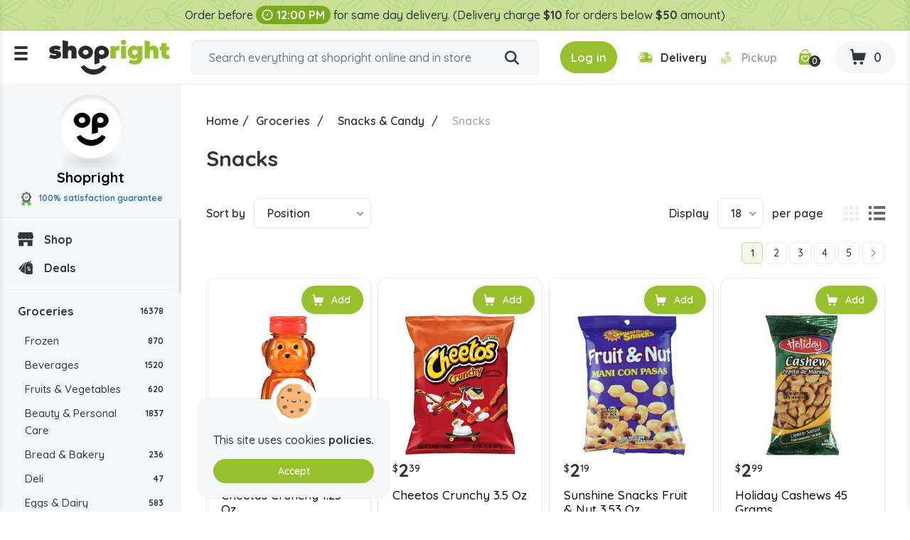

--- FILE ---
content_type: text/html; charset=utf-8
request_url: https://www.shopright.ky/snacks?q=Brand-Frito-Chex
body_size: 10953
content:
<!DOCTYPE html><html lang="en" dir="ltr" class="html-category-page html-login-page html-registration-page"><head><title>Buy Snacks Online in the Cayman Islands | Shopright</title><meta charset="UTF-8"><meta name="description" content="Buy Snacks at the lowest prices. Order your favourite Snacks from Shopright, the best online supermarket in the Cayman Islands."><meta property="og:description" content="Buy Snacks Online in the Cayman Islands | Shopright"><meta name="keywords" content=""><link rel="preconnect" href="https://fonts.googleapis.com"><link rel="preconnect" href="https://fonts.gstatic.com" crossorigin><link rel="stylesheet" href="/css/vbui3lo1oc2xyh5mx21mvq.styles.css?v=vJLtOZRKZLZN2MDmjYdkbAN5UUo"><link rel="stylesheet" href="https://fonts.googleapis.com/css2?family=Quicksand:wght@300;400;500;600;700&amp;display=swap"><link rel="canonical" href="https://www.shopright.ky/snacks"><link rel="shortcut icon" href="/icons/icons_0/favicon.ico"><meta name="robots" content="index,follow"><meta name="generator" content="nopCommerce"><meta name="viewport" content="width=device-width, initial-scale=1.0"><meta property="og:image" content="https://www.shopright.ky/img/facebook_share.png"><meta property="og:type" content="Website"><meta property="og:title" content="Shopright"><meta property="og:url" content="https://www.shopright.ky/"><meta name="monitoring" content="NetcluesMonitoringShopright"><body><noscript><iframe src="https://www.googletagmanager.com/ns.html?id=GTM-WRQR3W" height="0" width="0" style="display:none;visibility:hidden"></iframe></noscript><input name="__RequestVerificationToken" type="hidden" value="CfDJ8BEQAhxCY0lMt-7-w9jz7WXIwDJZleG36K2Wi8XPXe7GI_VuTc1t0EbIAq2_Oa-geMZbXiqksfZ5XiO3l7pXKwM4y5WlMmbur3y648IcXgO5hcsKizYWzaQaDtN7jGvTtstvf_huXOULM_mG7I0sj3o"><div class="ajax-loading-block-window" style="display:none"></div><div id="dialog-notifications-success" title="Notification" style="display:none"></div><div id="dialog-notifications-error" title="Error" style="display:none"></div><div id="dialog-notifications-warning" title="Warning" style="display:none"></div><div id="bar-notification" class="bar-notification-container" data-close="Close"></div><!--[if lte IE 8]><div style="clear:both;height:59px;text-align:center;position:relative"><a href="http://www.microsoft.com/windows/internet-explorer/default.aspx" target="_blank"> <img src="/Themes/DefaultClean/Content/images/ie_warning.jpg" height="42" width="820" alt="You are using an outdated browser. For a faster, safer browsing experience, upgrade for free today."> </a></div><![endif]--><div class="master-wrapper-page"><div class="loader-h"></div><div class="header"><div class="stripe-note">Order before <b class="time-txt"><i class="icon-clock"></i>12:00 PM</b> for same day delivery. (Delivery charge <b>$10</b> for orders below <b>$50</b> amount)</div><div class="header-bg d-flex align-items-center flex-wrap justify-content-around"><div class="logo"><div class="menu-ico"><span></span> <span></span> <span></span></div><a href="/"> <img alt="Shopright" src="https://www.shopright.ky/images/thumbs/0025037_ShoprightLogo.png"> </a></div><div class="header-middle search-box store-search-box"><form method="get" id="small-search-box-form" class="d-flex flex-wrap" action="/search"><input type="text" class="search-box-text" id="small-searchterms" autocomplete="off" name="q" placeholder="Search everything at shopright online and in store" aria-label="Search store"> <button type="submit" class="button-1 search-box-button" title="Search"><i class="icon-search"></i></button></form></div><div class="header-right"><div class="header-selectors-wrapper"></div><div class="header-links-wrapper"><div class="header-cart"><ul class="d-flex align-items-center"><li class="d-none"><a href="/register?returnUrl=%2Fsnacks%3Fq%3DBrand-Frito-Chex" class="ico-register">Register</a><li><a id="btnlogin-popup" href="#" title="Login" class="ico-login btn-theme"><i class="icon-login"></i><span>Log in</span></a><div id="login-popup" class="modal auth-popup"><h2 class="title-login">Shopright Login</h2><div class="sm-login d-flex flex-wrap align-items-center"><a class="btn-sm btn-g d-flex align-items-center" href="/Googleauthentication/login?returnurl=%2Fsnacks"> <img src="/images/google.svg" alt="Google"> Login with Google </a></div><b class="or"><span>OR</span></b><div id="user_content"><a id="btncreate_popup" href="#" class="ac">Create an Account</a><form id="LoginForm" method="post" autocomplete="off" action="/Catalog/Category"><div class="frm-grp"><label for="Email">Email Or Membership ID</label> <input type="text" placeholder="Enter Email Or Membership ID" class="frm-control" maxlength="50" data-val="true" data-val-required="Please enter your Email Or Membership ID" id="Email" name="Email"> <span class="field-validation-valid" data-valmsg-for="Email" data-valmsg-replace="true"></span></div><div class="frm-grp"><label for="Password">Password</label><div class="ico-tb tb-toggle"><input placeholder="Enter Password" class="frm-control password" type="password" id="Password" name="Password"> <i class="icon-eye icon-eye-close"></i></div><span class="field-validation-valid" data-valmsg-for="Password" data-valmsg-replace="true"></span></div><div class="forgot d-flex align-items-center justify-content-between"><label class="theme-cb d-flex align-items-center"> </label> <a href="/passwordrecovery">Forgot password?</a></div><button type="button" onclick="CustomerLogin(&#34;/Customer/CustomerLogin&#34;)" class="btn-theme">Sign In</button> <input name="__RequestVerificationToken" type="hidden" value="CfDJ8BEQAhxCY0lMt-7-w9jz7WXIwDJZleG36K2Wi8XPXe7GI_VuTc1t0EbIAq2_Oa-geMZbXiqksfZ5XiO3l7pXKwM4y5WlMmbur3y648IcXgO5hcsKizYWzaQaDtN7jGvTtstvf_huXOULM_mG7I0sj3o"></form></div></div><div id="create-popup" class="modal auth-popup"><h2 class="title-login">Shopright Register</h2><div class="sm-login d-flex flex-wrap align-items-center"><a class="btn-sm btn-g d-flex align-items-center" href="/Googleauthentication/login?returnurl=%2Fsnacks"> <img src="/images/google.svg" alt="Google"> Login with Google </a></div><b class="or"><span>OR</span></b><div id="register_content"><form id="RegisterForm" autocomplete="off" class="frm-auth" action="/Catalog/Category?returnurl=%2Fsnacks" method="post"><div class="frm-grp"><label>Gender</label><div class="inline-radio d-flex flex-wrap"><label class="theme-rb d-flex align-items-center flex-wrap"> <input type="radio" value="M" id="gender-male" name="Gender"> <span></span><span>Male</span> </label> <label class="theme-rb d-flex align-items-center flex-wrap"> <input type="radio" value="F" id="gender-female" name="Gender"> <span></span><span>Female</span> </label></div></div><div class="frm-grp"><label for="FirstName">First name</label> <span class="required">*</span> <input placeholder="Enter First Name" class="frm-control" maxlength="50" onkeypress="return/[a-zA-Z' ]/i.test(event.key)" autocomplete="off" oncopy="return!1" onpaste="return!1" type="text" data-val="true" data-val-required="Please enter first name" id="FirstName" name="FirstName"> <span class="field-validation-valid" data-valmsg-for="FirstName" data-valmsg-replace="true"></span></div><div class="frm-grp"><label for="LastName">Last name</label> <span class="required">*</span> <input placeholder="Enter Last Name" class="frm-control" maxlength="50" onkeypress="return/[a-zA-Z' ]/i.test(event.key)" autocomplete="off" oncopy="return!1" onpaste="return!1" type="text" data-val="true" data-val-required="Please enter Last Name" id="LastName" name="LastName"> <span class="field-validation-valid" data-valmsg-for="LastName" data-valmsg-replace="true"></span></div><div class="frm-grp"><label for="Email">Email</label><span class="required">*</span> <input placeholder="Enter Email Address" class="frm-control" maxlength="100" type="email" data-val="true" data-val-email="Please enter valid email id" data-val-required="Please enter email id" id="Email" name="Email"> <span class="field-validation-valid" data-valmsg-for="Email" data-valmsg-replace="true"></span></div><div class="frm-grp"><label for="WhatsappNumber">Whatsapp Number</label> <input maxlength="15" onkeypress="return KeycheckOnlyNumeric(event)" placeholder="Enter Whatsapp Number" class="frm-control" oncopy="return!1" onpaste="return!1" type="tel" id="WhatsappNumber" name="WhatsappNumber"> <span class="field-validation-valid" data-valmsg-for="WhatsappNumber" data-valmsg-replace="true"></span></div><div class="frm-grp"><label for="Phone">Phone</label> <input maxlength="20" onkeypress="return KeycheckOnlyNumeric(event)" placeholder="Enter Mobile Number" class="frm-control" oncopy="return!1" onpaste="return!1" type="tel" id="Phone" name="Phone"> <span class="field-validation-valid" data-valmsg-for="Phone" data-valmsg-replace="true"></span></div><div class="frm-grp date-of-birth"><label>Date of birth</label><div class="d-flex flex-wrap align-items-center"><div class="date-picker-wrapper"><select name="DateOfBirthDay"><option value="0">Day<option value="1">1<option value="2">2<option value="3">3<option value="4">4<option value="5">5<option value="6">6<option value="7">7<option value="8">8<option value="9">9<option value="10">10<option value="11">11<option value="12">12<option value="13">13<option value="14">14<option value="15">15<option value="16">16<option value="17">17<option value="18">18<option value="19">19<option value="20">20<option value="21">21<option value="22">22<option value="23">23<option value="24">24<option value="25">25<option value="26">26<option value="27">27<option value="28">28<option value="29">29<option value="30">30<option value="31">31</select><select name="DateOfBirthMonth"><option value="0">Month<option value="1">January<option value="2">February<option value="3">March<option value="4">April<option value="5">May<option value="6">June<option value="7">July<option value="8">August<option value="9">September<option value="10">October<option value="11">November<option value="12">December</select><select name="DateOfBirthYear"><option value="0">Year<option value="2026">2026<option value="2025">2025<option value="2024">2024<option value="2023">2023<option value="2022">2022<option value="2021">2021<option value="2020">2020<option value="2019">2019<option value="2018">2018<option value="2017">2017<option value="2016">2016<option value="2015">2015<option value="2014">2014<option value="2013">2013<option value="2012">2012<option value="2011">2011<option value="2010">2010<option value="2009">2009<option value="2008">2008<option value="2007">2007<option value="2006">2006<option value="2005">2005<option value="2004">2004<option value="2003">2003<option value="2002">2002<option value="2001">2001<option value="2000">2000<option value="1999">1999<option value="1998">1998<option value="1997">1997<option value="1996">1996<option value="1995">1995<option value="1994">1994<option value="1993">1993<option value="1992">1992<option value="1991">1991<option value="1990">1990<option value="1989">1989<option value="1988">1988<option value="1987">1987<option value="1986">1986<option value="1985">1985<option value="1984">1984<option value="1983">1983<option value="1982">1982<option value="1981">1981<option value="1980">1980<option value="1979">1979<option value="1978">1978<option value="1977">1977<option value="1976">1976<option value="1975">1975<option value="1974">1974<option value="1973">1973<option value="1972">1972<option value="1971">1971<option value="1970">1970<option value="1969">1969<option value="1968">1968<option value="1967">1967<option value="1966">1966<option value="1965">1965<option value="1964">1964<option value="1963">1963<option value="1962">1962<option value="1961">1961<option value="1960">1960<option value="1959">1959<option value="1958">1958<option value="1957">1957<option value="1956">1956<option value="1955">1955<option value="1954">1954<option value="1953">1953<option value="1952">1952<option value="1951">1951<option value="1950">1950<option value="1949">1949<option value="1948">1948<option value="1947">1947<option value="1946">1946<option value="1945">1945<option value="1944">1944<option value="1943">1943<option value="1942">1942<option value="1941">1941<option value="1940">1940<option value="1939">1939<option value="1938">1938<option value="1937">1937<option value="1936">1936<option value="1935">1935<option value="1934">1934<option value="1933">1933<option value="1932">1932<option value="1931">1931<option value="1930">1930<option value="1929">1929<option value="1928">1928<option value="1927">1927<option value="1926">1926<option value="1925">1925<option value="1924">1924<option value="1923">1923<option value="1922">1922<option value="1921">1921<option value="1920">1920<option value="1919">1919<option value="1918">1918<option value="1917">1917<option value="1916">1916</select></div><span class="field-validation-valid" data-valmsg-for="DateOfBirthDay" data-valmsg-replace="true"></span> <span class="field-validation-valid" data-valmsg-for="DateOfBirthMonth" data-valmsg-replace="true"></span> <span class="field-validation-valid" data-valmsg-for="DateOfBirthYear" data-valmsg-replace="true"></span></div></div><div class="frm-grp"><label for="Password">Password</label><span class="required">*</span> <input placeholder="Enter Password" class="frm-control" maxlength="20" oncopy="return!1" onpaste="return!1" type="password" data-val="true" data-val-regex="&lt;p>must meet the following rules: &lt;/p>&lt;ul>&lt;li>must have at least 6 characters&lt;/li>&lt;/ul>" data-val-regex-pattern="^.{6,}$" data-val-required="Please enter password" id="Password" name="Password"> <span class="field-validation-valid" data-valmsg-for="Password" data-valmsg-replace="true"></span></div><div class="frm-grp"><label for="ConfirmPassword">Confirm password</label><span class="required">*</span> <input placeholder="Enter Confirm Password" class="frm-control" maxlength="20" oncopy="return!1" onpaste="return!1" type="password" data-val="true" data-val-equalto="The password and confirmation password do not match." data-val-equalto-other="*.Password" data-val-required="Please enter password" id="ConfirmPassword" name="ConfirmPassword"> <span class="field-validation-valid" data-valmsg-for="ConfirmPassword" data-valmsg-replace="true"></span></div><label class="mem-id theme-cb d-flex align-items-center flex-wrap"><input id="chkMembershipID" type="checkbox" onchange="checkboxMembershipID(&#34;/customer/getNewMembershipCardNumber&#34;)"><span></span><span>Agree to get registered for Rewards program, below is your Membership ID</span></label><div class="frm-grp" id="divMembershipID"><label for="MembershipID">Membership ID</label> <input placeholder="Enter Membership ID" class="frm-control" readonly type="text" id="MembershipID" name="MembershipID"> <span class="field-validation-valid" data-valmsg-for="MembershipID" data-valmsg-replace="true"></span></div><button type="button" name="register-button" id="register-button" onclick="CustomerRegister(&#34;/register?returnurl=/snacks&#34;)" class="btn-theme">Register</button> <input name="__RequestVerificationToken" type="hidden" value="CfDJ8BEQAhxCY0lMt-7-w9jz7WXIwDJZleG36K2Wi8XPXe7GI_VuTc1t0EbIAq2_Oa-geMZbXiqksfZ5XiO3l7pXKwM4y5WlMmbur3y648IcXgO5hcsKizYWzaQaDtN7jGvTtstvf_huXOULM_mG7I0sj3o"></form><blockquote class="note"><b>Note:</b> If you are a member of Spirits.ky no need to make a new registration as you can use the same credentials here.</blockquote></div></div><li class="s-delivery"><span class="del" id="icondelivery" onclick="DeliveryType(&#34;/Customer/DeliveryType&#34;,0)"><i class="icon-delivery"></i><span>Delivery</span></span> <span class="pick disabled" id="iconpickup" onclick="DeliveryType(&#34;/Customer/DeliveryType&#34;,1)"><i class="icon-pickup"></i><span>Pickup</span></span><li class="s-time d-none"><span class="d-flex align-items-center"><i class="icon-clock"></i>Delivery by 10:36am</span><li class="d-none"><a href="/wishlist" class="ico-wishlist"> <span class="wishlist-label">Wishlist</span> <span class="wishlist-qty">0</span> </a><li class="ico-fav"><a href="/wishlist" class="ico-cart"> <span class="cart-qty"><i class="icon-wishlist"></i><span id="wishlist-qty">0</span></span> </a><li id="topcartlink" class="cart"><a href="javascript:" class="ico-cart"> <span class="cart-label d-none">Shopping cart</span> <span class="cart-qty btn-theme"><i class="icon-cart"></i><span id="ShoppingCartQuantity">0</span></span> </a></ul></div><div class="flyout-cart"><div id="flyout-cart"><div class="mini-shopping-cart"><div class="cart-title d-flex flex-wrap align-items-center justify-content-center"><span class="icon-close"></span><h3>Shopright Shopping Cart</h3><b class="loc w-100">We don't ship outside the cayman islands</b></div><div class="cart-t-total d-flex align-items-center flex-wrap"><span class="ico-store"><img src="/images/shopright-ico.png" alt="ShopRight"></span><div class="cart-t-detail"><h2>Shopright</h2><b class="d-time"><span class="icon-ribbon"><span class="path1"></span><span class="path2"></span><span class="path3"></span><span class="path4"></span><span class="path5"></span><span class="path6"></span><span class="path7"></span><span class="path8"></span></span>100% satisfaction Guranteed</b></div><div class="t-price"></div></div><b class="d-time d-flex align-items-center"><i class="icon-delivery"></i>Want free delivery? Add $50 more.</b><div class="no-data-bg d-flex align-items-center justify-content-center"><div class="n-data-wrapper"><img class="img-no-cart" src="../Themes/DefaultClean/Content/images/no-cart-data.svg" alt="Shopright"> <b class="text-center">Your Shopping Cart is empty!</b> <a href="/" class="btn-theme" title="Shop Now">Shop Now</a></div></div></div></div></div></div></div></div><div id="got-everything" class="modal got-eve"><div class="text-center title-popup"><b>Got Everything you need?</b></div><div class="no-data-bg d-flex align-items-center justify-content-center"><div class="n-data-wrapper"><img class="img-no-cart" src="../Themes/DefaultClean/Content/images/no-cart-data.svg" alt="Shopright"> <b class="text-center">empty</b> <a href="/" class="btn-theme" title="Shop Now">Shop Now</a></div></div><div class="btn-checkout d-flex justify-content-center"><button class="btn-theme" title="Continue to Checkout">Continue to Checkout</button></div></div></div><div class="master-wrapper-content"><div class="header-toggle"><div class="scroll-data"><ul class="d-flex flex-wrap del-list"><li><i class="icon-delivery"></i>$0 delivery fee on orders $50+<li><a href="/ourstores"><i class="icon-pickup"></i>Our Stores</a><li><a href="/how-shopright-rewards"><i class="icon-deals"></i>How Shopright Rewards</a></ul><div class="links mob"><div class="store-link"><ul class="left-menu"><li><a href="/"><i class="icon-shop"></i>Shop</a><li><a href="/deals"><i class="icon-deals"></i>Deals</a></ul></div><div class="block-category-navigation"><div class="title title-links">Categories</div><div class="listbox"><ul class="list left-menu"><li class="active"><a href="/groceries"> Groceries <b> 16378</b> </a><ul class="sublist"><li class="inactive"><a href="/frozen"> Frozen <b> 870</b> </a><li class="inactive"><a href="/beverages"> Beverages <b> 1520</b> </a><li class="inactive"><a href="/fruits-vegetables"> Fruits &amp; Vegetables <b> 620</b> </a><li class="inactive"><a href="/beauty-personal-care"> Beauty &amp; Personal Care <b> 1837</b> </a><li class="inactive"><a href="/bread-bakery"> Bread &amp; Bakery <b> 236</b> </a><li class="inactive"><a href="/deli"> Deli <b> 47</b> </a><li class="inactive"><a href="/eggs-dairy"> Eggs &amp; Dairy <b> 583</b> </a><li class="inactive"><a href="/home-kitchen-dine"> Home - Kitchen &amp; Dine <b> 556</b> </a><li class="inactive"><a href="/indian-foods"> Indian Foods <b> 2765</b> </a><li class="inactive"><a href="/international-foods"> International Foods <b> 265</b> </a><li class="inactive"><a href="/meat-seafood"> Meat &amp; Seafood <b> 100</b> </a><li class="inactive"><a href="/pantry"> Pantry <b> 2743</b> </a><li class="active"><a href="/snacks-candy"> Snacks &amp; Candy <b> 2253</b> </a><ul class="sublist"><li class="active last"><a href="/snacks"> Snacks <b> 82</b> </a><li class="inactive"><a href="/chips-dip"> Chips &amp; Dip <b> 451</b> </a><li class="inactive"><a href="/chocolate-candy-gum"> Chocolate - Candy &amp; Gum <b> 845</b> </a><li class="inactive"><a href="/cookies-crackers"> Cookies &amp; Crackers <b> 470</b> </a><li class="inactive"><a href="/popcorn-pretzels"> Popcorn &amp; Pretzels <b> 83</b> </a><li class="inactive"><a href="/granola-bars-snack-bars-energy-bars"> Granola Bars &amp; Snack Bars &amp; Energy Bars <b> 155</b> </a></ul><li class="inactive"><a href="/cayman-islands-speciality"> Cayman Islands Speciality <b> 53</b> </a><li class="inactive"><a href="/chips-dips"> Chips &amp; Dips <b> 86</b> </a><li class="inactive"><a href="/condiments-sauces"> Condiments- Sauces <b> 200</b> </a><li class="inactive"><a href="/butter"> Butter <b> 2</b> </a><li class="inactive"><a href="/speciality-drinks"> Speciality Drinks <b> 1</b> </a><li class="inactive"><a href="/salad-dressing"> Salad Dressing <b> 5</b> </a><li class="inactive"><a href="/hand-bag"> Hand Bag <b> 1</b> </a><li class="inactive"><a href="/spice-2"> Spice <b> 1</b> </a></ul><li class="inactive"><a href="/liquor"> Liquor <b> 1012</b> </a><li class="inactive"><a href="/baby"> Baby <b> 332</b> </a><li class="inactive"><a href="/toys"> Toys <b> 133</b> </a><li class="inactive"><a href="/party-supplies"> Party Supplies <b> 826</b> </a><li class="inactive"><a href="/pet-store"> Pet Store <b> 290</b> </a><li class="inactive"><a href="/office-school-supply"> Office - School Supply <b> 268</b> </a><li class="inactive"><a href="/souvenirs"> Souvenirs <b> 59</b> </a><li class="inactive"><a href="/automobile"> Automobile <b> 71</b> </a><li class="inactive"><a href="/medicine"> Medicine <b> 774</b> </a></ul></div></div><ul></ul><div class="menu-toggle">Categories</div><ul class="top-menu mobile"><li><a href="/careers"><i class="icon-career"></i>Careers</a></ul></div><div class="links"><div class="title-links">My Account</div><ul class="list"><li><a href="/wishlist"><i class="icon-wishlist"></i>Wishlist</a></ul></div><div class="links"><div class="title-links">Our Company</div><ul><li><a href="/shipping-policy"><i class="icon-shipping-policy"></i>Shipping Policy </a><li><a href="/privacy-policy"><i class="icon-privacy-policy"></i>Privacy Policy </a><li><a href="/about-us"><i class="icon-shop"></i>About Us </a><li><a href="/shop-by-category"><i class="icon-shop-by-category"></i>Shop By Category </a><li><a href="/return-refund-policy"><i class="icon-refund"></i>Return & Refund Policy </a><li><a href="/careers"><i class="icon-career"></i>Careers</a><li><a href="/blog"><i class="icon-terms-and-condition"></i>Blog</a><li><a href="/contactus"><i class="icon-phone"></i>Contact Us</a><li><a href="/sitemap"><i class="icon-sitemap"></i>Sitemap</a></ul></div><div class="links"><div class="title-links">Shopright Rewards</div><ul><li><a href="/shopping-rewards-points"><i class="icon-rewards-points"></i>Shopping Rewards Points</a><li><a href="/shopright-rewards"><i class="icon-rewards"></i>Shopright Rewards</a><li><a href="/rewards-terms-and-conditions"><i class="icon-terms-and-condition"></i>Rewards Terms And Conditions</a></ul></div><div class="links"><div class="title-links">Our App</div><ul><li><a href="https://apps.apple.com/us/app/id1470198300"><img src="/images/app-store.svg" alt="Apple Store">App store</a><li><a href="https://play.google.com/store/apps/details?id=com.rewardspoints"><img src="/images/google-play.svg" alt="Google Play Store">Google Play</a></ul></div><div class="s-media"><b>Follow Us</b><ul class="networks"><li class="facebook"><a title="Facebook" href="https://www.facebook.com/shoprightcayman/" target="_blank" rel="noopener noreferrer"><i class="icon-facebook"></i></a><li class="twitter"><a title="Twitter" href="https://x.com/ShopRightCayman" target="_blank" rel="noopener noreferrer"><i class="icon-Twitter-X"></i></a><li class="instagram"><a title="Instagram" href="https://www.instagram.com/shopright_cayman/" target="_blank" rel="noopener noreferrer"><i class="icon-instagram"></i></a></ul></div></div></div><div class="header-fixed"><div class="store-detail"><span class="ico-store"><img src="/images/shopright-ico.png" alt="ShopRight"></span> Shopright <b class="d-block"><span class="icon-ribbon"><span class="path1"></span><span class="path2"></span><span class="path3"></span><span class="path4"></span><span class="path5"></span><span class="path6"></span><span class="path7"></span><span class="path8"></span></span>100% satisfaction guarantee</b></div><div class="scroll-data"><div class="store-link"><ul class="left-menu"><li><a href="/"><i class="icon-shop"></i>Shop</a><li><a href="/deals"><i class="icon-deals"></i>Deals</a></ul></div><div class="block-category-navigation"><div class="title title-links">Categories</div><div class="listbox"><ul class="list left-menu"><li class="active"><a href="/groceries"> Groceries <b> 16378</b> </a><ul class="sublist"><li class="inactive"><a href="/frozen"> Frozen <b> 870</b> </a><li class="inactive"><a href="/beverages"> Beverages <b> 1520</b> </a><li class="inactive"><a href="/fruits-vegetables"> Fruits &amp; Vegetables <b> 620</b> </a><li class="inactive"><a href="/beauty-personal-care"> Beauty &amp; Personal Care <b> 1837</b> </a><li class="inactive"><a href="/bread-bakery"> Bread &amp; Bakery <b> 236</b> </a><li class="inactive"><a href="/deli"> Deli <b> 47</b> </a><li class="inactive"><a href="/eggs-dairy"> Eggs &amp; Dairy <b> 583</b> </a><li class="inactive"><a href="/home-kitchen-dine"> Home - Kitchen &amp; Dine <b> 556</b> </a><li class="inactive"><a href="/indian-foods"> Indian Foods <b> 2765</b> </a><li class="inactive"><a href="/international-foods"> International Foods <b> 265</b> </a><li class="inactive"><a href="/meat-seafood"> Meat &amp; Seafood <b> 100</b> </a><li class="inactive"><a href="/pantry"> Pantry <b> 2743</b> </a><li class="active"><a href="/snacks-candy"> Snacks &amp; Candy <b> 2253</b> </a><ul class="sublist"><li class="active last"><a href="/snacks"> Snacks <b> 82</b> </a><li class="inactive"><a href="/chips-dip"> Chips &amp; Dip <b> 451</b> </a><li class="inactive"><a href="/chocolate-candy-gum"> Chocolate - Candy &amp; Gum <b> 845</b> </a><li class="inactive"><a href="/cookies-crackers"> Cookies &amp; Crackers <b> 470</b> </a><li class="inactive"><a href="/popcorn-pretzels"> Popcorn &amp; Pretzels <b> 83</b> </a><li class="inactive"><a href="/granola-bars-snack-bars-energy-bars"> Granola Bars &amp; Snack Bars &amp; Energy Bars <b> 155</b> </a></ul><li class="inactive"><a href="/cayman-islands-speciality"> Cayman Islands Speciality <b> 53</b> </a><li class="inactive"><a href="/chips-dips"> Chips &amp; Dips <b> 86</b> </a><li class="inactive"><a href="/condiments-sauces"> Condiments- Sauces <b> 200</b> </a><li class="inactive"><a href="/butter"> Butter <b> 2</b> </a><li class="inactive"><a href="/speciality-drinks"> Speciality Drinks <b> 1</b> </a><li class="inactive"><a href="/salad-dressing"> Salad Dressing <b> 5</b> </a><li class="inactive"><a href="/hand-bag"> Hand Bag <b> 1</b> </a><li class="inactive"><a href="/spice-2"> Spice <b> 1</b> </a></ul><li class="inactive"><a href="/liquor"> Liquor <b> 1012</b> </a><li class="inactive"><a href="/baby"> Baby <b> 332</b> </a><li class="inactive"><a href="/toys"> Toys <b> 133</b> </a><li class="inactive"><a href="/party-supplies"> Party Supplies <b> 826</b> </a><li class="inactive"><a href="/pet-store"> Pet Store <b> 290</b> </a><li class="inactive"><a href="/office-school-supply"> Office - School Supply <b> 268</b> </a><li class="inactive"><a href="/souvenirs"> Souvenirs <b> 59</b> </a><li class="inactive"><a href="/automobile"> Automobile <b> 71</b> </a><li class="inactive"><a href="/medicine"> Medicine <b> 774</b> </a></ul></div></div><ul></ul><div class="menu-toggle">Categories</div><ul class="top-menu mobile"><li><a href="/careers"><i class="icon-career"></i>Careers</a></ul></div></div><div class="master-column-wrapper"><div class="breadcrumb"><ul itemscope itemtype="http://schema.org/BreadcrumbList"><li><a href="/" title="Home">Home</a> <span class="delimiter">/</span><li itemprop="itemListElement" itemscope itemtype="http://schema.org/ListItem"><a href="/groceries" title="Groceries" itemprop="item"> <span itemprop="name">Groceries</span> </a> <span class="delimiter">/</span><meta itemprop="position" content="1"><li itemprop="itemListElement" itemscope itemtype="http://schema.org/ListItem"><a href="/snacks-candy" title="Snacks &amp; Candy" itemprop="item"> <span itemprop="name">Snacks &amp; Candy</span> </a> <span class="delimiter">/</span><meta itemprop="position" content="2"><li itemprop="itemListElement" itemscope itemtype="http://schema.org/ListItem"><strong class="current-item" itemprop="name">Snacks</strong> <span itemprop="item" itemscope itemtype="http://schema.org/Thing" id="/snacks"> </span><meta itemprop="position" content="3"></ul></div><div class="side-2"><div class="block product-filters"><div class="product-filter product-manufacturer-filter"><div class="filter-title"><strong>Filter by manufacturer</strong></div><div class="filter-content"><ul class="group product-manufacturer-group"><li class="item"><input id="attribute-manufacturer-3138" type="checkbox" data-manufacturer-id="3138"> <label for="attribute-manufacturer-3138"> Boy Bawang </label><li class="item"><input id="attribute-manufacturer-2383" type="checkbox" data-manufacturer-id="2383"> <label for="attribute-manufacturer-2383"> Charras </label><li class="item"><input id="attribute-manufacturer-171" type="checkbox" data-manufacturer-id="171"> <label for="attribute-manufacturer-171"> Cheetos </label><li class="item"><input id="attribute-manufacturer-848" type="checkbox" data-manufacturer-id="848"> <label for="attribute-manufacturer-848"> Chex </label><li class="item"><input id="attribute-manufacturer-720" type="checkbox" data-manufacturer-id="720"> <label for="attribute-manufacturer-720"> Chex Mix </label><li class="item"><input id="attribute-manufacturer-2750" type="checkbox" data-manufacturer-id="2750"> <label for="attribute-manufacturer-2750"> Dandy&#x27;s </label><li class="item"><input id="attribute-manufacturer-2327" type="checkbox" data-manufacturer-id="2327"> <label for="attribute-manufacturer-2327"> Dare </label><li class="item"><input id="attribute-manufacturer-110" type="checkbox" data-manufacturer-id="110"> <label for="attribute-manufacturer-110"> Dole </label><li class="item"><input id="attribute-manufacturer-2739" type="checkbox" data-manufacturer-id="2739"> <label for="attribute-manufacturer-2739"> Dragonfly </label><li class="item"><input id="attribute-manufacturer-3792" type="checkbox" data-manufacturer-id="3792"> <label for="attribute-manufacturer-3792"> Elan </label><li class="item"><input id="attribute-manufacturer-695" type="checkbox" data-manufacturer-id="695"> <label for="attribute-manufacturer-695"> Frito </label><li class="item"><input id="attribute-manufacturer-833" type="checkbox" data-manufacturer-id="833"> <label for="attribute-manufacturer-833"> Funyuns </label><li class="item"><input id="attribute-manufacturer-2752" type="checkbox" data-manufacturer-id="2752"> <label for="attribute-manufacturer-2752"> Green Day </label><li class="item"><input id="attribute-manufacturer-2777" type="checkbox" data-manufacturer-id="2777"> <label for="attribute-manufacturer-2777"> Green Fairy </label><li class="item"><input id="attribute-manufacturer-4062" type="checkbox" data-manufacturer-id="4062"> <label for="attribute-manufacturer-4062"> HALDIRAM </label><li class="item"><input id="attribute-manufacturer-349" type="checkbox" data-manufacturer-id="349"> <label for="attribute-manufacturer-349"> Holiday </label><li class="item"><input id="attribute-manufacturer-3143" type="checkbox" data-manufacturer-id="3143"> <label for="attribute-manufacturer-3143"> Home Grown </label><li class="item"><input id="attribute-manufacturer-480" type="checkbox" data-manufacturer-id="480"> <label for="attribute-manufacturer-480"> Island Snacks </label><li class="item"><input id="attribute-manufacturer-1880" type="checkbox" data-manufacturer-id="1880"> <label for="attribute-manufacturer-1880"> Jack Daniels </label><li class="item"><input id="attribute-manufacturer-2183" type="checkbox" data-manufacturer-id="2183"> <label for="attribute-manufacturer-2183"> Jacks Links </label><li class="item"><input id="attribute-manufacturer-252" type="checkbox" data-manufacturer-id="252"> <label for="attribute-manufacturer-252"> Joy </label><li class="item"><input id="attribute-manufacturer-469" type="checkbox" data-manufacturer-id="469"> <label for="attribute-manufacturer-469"> Kernel </label><li class="item"><input id="attribute-manufacturer-43" type="checkbox" data-manufacturer-id="43"> <label for="attribute-manufacturer-43"> Kraft </label><li class="item"><input id="attribute-manufacturer-32" type="checkbox" data-manufacturer-id="32"> <label for="attribute-manufacturer-32"> Laxmi </label><li class="item"><input id="attribute-manufacturer-2751" type="checkbox" data-manufacturer-id="2751"> <label for="attribute-manufacturer-2751"> Miaow Miaow </label><li class="item"><input id="attribute-manufacturer-721" type="checkbox" data-manufacturer-id="721"> <label for="attribute-manufacturer-721"> Mott&#x27;s </label><li class="item"><input id="attribute-manufacturer-3424" type="checkbox" data-manufacturer-id="3424"> <label for="attribute-manufacturer-3424"> Mr Brownie </label><li class="item"><input id="attribute-manufacturer-2268" type="checkbox" data-manufacturer-id="2268"> <label for="attribute-manufacturer-2268"> Natures Bakery </label><li class="item"><input id="attribute-manufacturer-2270" type="checkbox" data-manufacturer-id="2270"> <label for="attribute-manufacturer-2270"> Nutella </label><li class="item"><input id="attribute-manufacturer-2082" type="checkbox" data-manufacturer-id="2082"> <label for="attribute-manufacturer-2082"> One </label><li class="item"><input id="attribute-manufacturer-593" type="checkbox" data-manufacturer-id="593"> <label for="attribute-manufacturer-593"> Organic </label><li class="item"><input id="attribute-manufacturer-680" type="checkbox" data-manufacturer-id="680"> <label for="attribute-manufacturer-680"> Planters </label><li class="item"><input id="attribute-manufacturer-55" type="checkbox" data-manufacturer-id="55"> <label for="attribute-manufacturer-55"> Quaker </label><li class="item"><input id="attribute-manufacturer-253" type="checkbox" data-manufacturer-id="253"> <label for="attribute-manufacturer-253"> Sikandar </label><li class="item"><input id="attribute-manufacturer-323" type="checkbox" data-manufacturer-id="323"> <label for="attribute-manufacturer-323"> Snack Pack </label><li class="item"><input id="attribute-manufacturer-2936" type="checkbox" data-manufacturer-id="2936"> <label for="attribute-manufacturer-2936"> Snak Club </label><li class="item"><input id="attribute-manufacturer-3303" type="checkbox" data-manufacturer-id="3303"> <label for="attribute-manufacturer-3303"> Sunrype </label><li class="item"><input id="attribute-manufacturer-125" type="checkbox" data-manufacturer-id="125"> <label for="attribute-manufacturer-125"> Sunshine </label><li class="item"><input id="attribute-manufacturer-456" type="checkbox" data-manufacturer-id="456"> <label for="attribute-manufacturer-456"> Sunshine Snacks </label><li class="item"><input id="attribute-manufacturer-450" type="checkbox" data-manufacturer-id="450"> <label for="attribute-manufacturer-450"> Swiss Miss </label><li class="item"><input id="attribute-manufacturer-528" type="checkbox" data-manufacturer-id="528"> <label for="attribute-manufacturer-528"> The Bake Shop </label><li class="item"><input id="attribute-manufacturer-2749" type="checkbox" data-manufacturer-id="2749"> <label for="attribute-manufacturer-2749"> Tkn </label><li class="item"><input id="attribute-manufacturer-220" type="checkbox" data-manufacturer-id="220"> <label for="attribute-manufacturer-220"> Tostitos </label><li class="item"><input id="attribute-manufacturer-2997" type="checkbox" data-manufacturer-id="2997"> <label for="attribute-manufacturer-2997"> Zambos </label></ul></div></div></div></div><div class="center-2"><div class="page category-page"><div class="page-title d-flex align-items-center"><h1>Snacks</h1></div><div class="page-body"><div class="category-description"><p>Snacks</div><div class="product-selectors"><div class="product-viewmode"><span>View as</span> <a class="viewmode-icon grid selected" data-viewmode="grid" title="Grid" tabindex="0" aria-role="button" href="#">Grid</a> <a class="viewmode-icon list" data-viewmode="list" title="List" tabindex="0" aria-role="button" href="#">List</a></div><div class="product-sorting"><span>Sort by</span> <select aria-label="Select product sort order" id="products-orderby" name="products-orderby"><option selected value="0">Position<option value="5">Name: A to Z<option value="6">Name: Z to A<option value="10">Price: Low to High<option value="11">Price: High to Low<option value="15">Created on</select></div><div class="product-page-size"><span>Display</span> <select aria-label="Select number of products per page" id="products-pagesize" name="products-pagesize"><option value="6">6<option value="12">12<option selected value="18">18</select> <span>per page</span></div></div><div class="products-container"><div class="products-wrapper"><div class="pager"><ul><li class="current-page"><span>1</span><li class="individual-page"><a data-page="2" href="https://www.shopright.ky/snacks?q=Brand-Frito-Chex&amp;pagenumber=2">2</a><li class="individual-page"><a data-page="3" href="https://www.shopright.ky/snacks?q=Brand-Frito-Chex&amp;pagenumber=3">3</a><li class="individual-page"><a data-page="4" href="https://www.shopright.ky/snacks?q=Brand-Frito-Chex&amp;pagenumber=4">4</a><li class="individual-page"><a data-page="5" href="https://www.shopright.ky/snacks?q=Brand-Frito-Chex&amp;pagenumber=5">5</a><li class="next-page"><a data-page="2" href="https://www.shopright.ky/snacks?q=Brand-Frito-Chex&amp;pagenumber=2">Next</a></ul></div><div class="product-grid"><div class="item-grid"><div class="item-box" id="ProductBox_2335"><div class="product-item" data-productid="2335"><div class="picture"><a href="javascript:void 0" onclick="return AjaxProduct.productdetails_catalog(&#34;/productdetails/catalog/2335&#34;),!1" title="Show details for Cheetos Crunchy 1.25 Oz"><div class="thumbnail_container"><div class="thumbnail"><img src="/images/shopright-loader.gif" alt="Picture of Cheetos Crunchy 1.25 Oz" class="owl-lazy" data-src="https://www.shopright.ky/images/thumbs/0002080_cheetos-crunchy-125-oz_415.jpeg" title="Show details for Cheetos Crunchy 1.25 Oz"></div></div></a></div><div class="details"><div class="prices d-flex align-items-center"><div class="main-price"><sup>$</sup> <span class="actual-price">0</span> <sup>99</sup></div></div><h2 class="product-title"><a href="javascript:void 0" onclick="return AjaxProduct.productdetails_catalog(&#34;/productdetails/catalog/2335&#34;),!1"> Cheetos Crunchy 1.25 Oz </a></h2><div class="add-info"><div class="cart-button"><div class="button-2 product-box-add-to-cart-button btn-theme addToCart_2335" id="addToCart_2335" onclick="return AjaxCart.addproducttocart_catalog(&#34;/addproducttocart/catalog/2335/1/1/1&#34;),!1"><i class="icon-cart c-hide"></i> <span class="inc">Add to cart</span></div><div class="button-2 product-box-add-to-cart-button btn-theme d-none addToCartMinusPlus_2335" id="addToCartMinusPlus_2335"><i class="icon-trash mi ShoppingCartMinusTrash_2335" style="display:inline" onclick="return AjaxCart.addproducttocart_catalog(&#34;/addproducttocart/catalog/2335/1/1/0&#34;),!1"></i> <input type="text" class="inc ShoppingCartItemsQuantity_2335" value="1" style="display:inline-block" readonly> <i class="icon-plus pl Shoppingplus_2335" style="display:inline" onclick="return AjaxCart.addproducttocart_catalog(&#34;/addproducttocart/catalog/2335/1/1/1&#34;),!1"></i></div></div></div></div></div></div><div class="item-box" id="ProductBox_2355"><div class="product-item" data-productid="2355"><div class="picture"><a href="javascript:void 0" onclick="return AjaxProduct.productdetails_catalog(&#34;/productdetails/catalog/2355&#34;),!1" title="Show details for Cheetos Crunchy 3.5 Oz"><div class="thumbnail_container"><div class="thumbnail"><img src="/images/shopright-loader.gif" alt="Picture of Cheetos Crunchy 3.5 Oz" class="owl-lazy" data-src="https://www.shopright.ky/images/thumbs/0002100_cheetos-crunchy-35-oz_415.jpeg" title="Show details for Cheetos Crunchy 3.5 Oz"></div></div></a></div><div class="details"><div class="prices d-flex align-items-center"><div class="main-price"><sup>$</sup> <span class="actual-price">2</span> <sup>39</sup></div></div><h2 class="product-title"><a href="javascript:void 0" onclick="return AjaxProduct.productdetails_catalog(&#34;/productdetails/catalog/2355&#34;),!1"> Cheetos Crunchy 3.5 Oz </a></h2><div class="add-info"><div class="cart-button"><div class="button-2 product-box-add-to-cart-button btn-theme addToCart_2355" id="addToCart_2355" onclick="return AjaxCart.addproducttocart_catalog(&#34;/addproducttocart/catalog/2355/1/1/1&#34;),!1"><i class="icon-cart c-hide"></i> <span class="inc">Add to cart</span></div><div class="button-2 product-box-add-to-cart-button btn-theme d-none addToCartMinusPlus_2355" id="addToCartMinusPlus_2355"><i class="icon-trash mi ShoppingCartMinusTrash_2355" style="display:inline" onclick="return AjaxCart.addproducttocart_catalog(&#34;/addproducttocart/catalog/2355/1/1/0&#34;),!1"></i> <input type="text" class="inc ShoppingCartItemsQuantity_2355" value="1" style="display:inline-block" readonly> <i class="icon-plus pl Shoppingplus_2355" style="display:inline" onclick="return AjaxCart.addproducttocart_catalog(&#34;/addproducttocart/catalog/2355/1/1/1&#34;),!1"></i></div></div></div></div></div></div><div class="item-box" id="ProductBox_2171"><div class="product-item" data-productid="2171"><div class="picture"><a href="javascript:void 0" onclick="return AjaxProduct.productdetails_catalog(&#34;/productdetails/catalog/2171&#34;),!1" title="Show details for Sunshine Snacks Fruit &amp; Nut 3.53 Oz"><div class="thumbnail_container"><div class="thumbnail"><img src="/images/shopright-loader.gif" alt="Picture of Sunshine Snacks Fruit &amp; Nut 3.53 Oz" class="owl-lazy" data-src="https://www.shopright.ky/images/thumbs/0001916_sunshine-snacks-fruit-nut-353-oz_415.jpeg" title="Show details for Sunshine Snacks Fruit &amp; Nut 3.53 Oz"></div></div></a></div><div class="details"><div class="prices d-flex align-items-center"><div class="main-price"><sup>$</sup> <span class="actual-price">2</span> <sup>19</sup></div></div><h2 class="product-title"><a href="javascript:void 0" onclick="return AjaxProduct.productdetails_catalog(&#34;/productdetails/catalog/2171&#34;),!1"> Sunshine Snacks Fruit & Nut 3.53 Oz </a></h2><div class="add-info"><div class="cart-button"><div class="button-2 product-box-add-to-cart-button btn-theme addToCart_2171" id="addToCart_2171" onclick="return AjaxCart.addproducttocart_catalog(&#34;/addproducttocart/catalog/2171/1/1/1&#34;),!1"><i class="icon-cart c-hide"></i> <span class="inc">Add to cart</span></div><div class="button-2 product-box-add-to-cart-button btn-theme d-none addToCartMinusPlus_2171" id="addToCartMinusPlus_2171"><i class="icon-trash mi ShoppingCartMinusTrash_2171" style="display:inline" onclick="return AjaxCart.addproducttocart_catalog(&#34;/addproducttocart/catalog/2171/1/1/0&#34;),!1"></i> <input type="text" class="inc ShoppingCartItemsQuantity_2171" value="1" style="display:inline-block" readonly> <i class="icon-plus pl Shoppingplus_2171" style="display:inline" onclick="return AjaxCart.addproducttocart_catalog(&#34;/addproducttocart/catalog/2171/1/1/1&#34;),!1"></i></div></div></div></div></div></div><div class="item-box" id="ProductBox_5952"><div class="product-item" data-productid="5952"><div class="picture"><a href="javascript:void 0" onclick="return AjaxProduct.productdetails_catalog(&#34;/productdetails/catalog/5952&#34;),!1" title="Show details for Holiday Cashews 45 Grams"><div class="thumbnail_container"><div class="thumbnail"><img src="/images/shopright-loader.gif" alt="Picture of Holiday Cashews 45 Grams" class="owl-lazy" data-src="https://www.shopright.ky/images/thumbs/0005599_holiday-cashews-lightly-salted-45-grams_415.jpeg" title="Show details for Holiday Cashews 45 Grams"></div></div></a></div><div class="details"><div class="prices d-flex align-items-center"><div class="main-price"><sup>$</sup> <span class="actual-price">2</span> <sup>99</sup></div></div><h2 class="product-title"><a href="javascript:void 0" onclick="return AjaxProduct.productdetails_catalog(&#34;/productdetails/catalog/5952&#34;),!1"> Holiday Cashews 45 Grams </a></h2><div class="add-info"><div class="cart-button"><div class="button-2 product-box-add-to-cart-button btn-theme addToCart_5952" id="addToCart_5952" onclick="return AjaxCart.addproducttocart_catalog(&#34;/addproducttocart/catalog/5952/1/1/1&#34;),!1"><i class="icon-cart c-hide"></i> <span class="inc">Add to cart</span></div><div class="button-2 product-box-add-to-cart-button btn-theme d-none addToCartMinusPlus_5952" id="addToCartMinusPlus_5952"><i class="icon-trash mi ShoppingCartMinusTrash_5952" style="display:inline" onclick="return AjaxCart.addproducttocart_catalog(&#34;/addproducttocart/catalog/5952/1/1/0&#34;),!1"></i> <input type="text" class="inc ShoppingCartItemsQuantity_5952" value="1" style="display:inline-block" readonly> <i class="icon-plus pl Shoppingplus_5952" style="display:inline" onclick="return AjaxCart.addproducttocart_catalog(&#34;/addproducttocart/catalog/5952/1/1/1&#34;),!1"></i></div></div></div></div></div></div><div class="item-box" id="ProductBox_2333"><div class="product-item" data-productid="2333"><div class="picture"><a href="javascript:void 0" onclick="return AjaxProduct.productdetails_catalog(&#34;/productdetails/catalog/2333&#34;),!1" title="Show details for Cheetos Puffs 9 Oz"><div class="thumbnail_container"><div class="thumbnail"><img src="/images/shopright-loader.gif" alt="Picture of Cheetos Puffs 9 Oz" class="owl-lazy" data-src="https://www.shopright.ky/images/thumbs/0002078_cheetos-puffs-9-oz_415.jpeg" title="Show details for Cheetos Puffs 9 Oz"></div></div></a></div><div class="details"><div class="prices d-flex align-items-center"><div class="main-price"><sup>$</sup> <span class="actual-price">5</span> <sup>59</sup></div></div><h2 class="product-title"><a href="javascript:void 0" onclick="return AjaxProduct.productdetails_catalog(&#34;/productdetails/catalog/2333&#34;),!1"> Cheetos Puffs 9 Oz </a></h2><div class="add-info"><div class="cart-button"><div class="button-2 product-box-add-to-cart-button btn-theme addToCart_2333" id="addToCart_2333" onclick="return AjaxCart.addproducttocart_catalog(&#34;/addproducttocart/catalog/2333/1/1/1&#34;),!1"><i class="icon-cart c-hide"></i> <span class="inc">Add to cart</span></div><div class="button-2 product-box-add-to-cart-button btn-theme d-none addToCartMinusPlus_2333" id="addToCartMinusPlus_2333"><i class="icon-trash mi ShoppingCartMinusTrash_2333" style="display:inline" onclick="return AjaxCart.addproducttocart_catalog(&#34;/addproducttocart/catalog/2333/1/1/0&#34;),!1"></i> <input type="text" class="inc ShoppingCartItemsQuantity_2333" value="1" style="display:inline-block" readonly> <i class="icon-plus pl Shoppingplus_2333" style="display:inline" onclick="return AjaxCart.addproducttocart_catalog(&#34;/addproducttocart/catalog/2333/1/1/1&#34;),!1"></i></div></div></div></div></div></div><div class="item-box" id="ProductBox_5318"><div class="product-item" data-productid="5318"><div class="picture"><a href="javascript:void 0" onclick="return AjaxProduct.productdetails_catalog(&#34;/productdetails/catalog/5318&#34;),!1" title="Show details for Holiday Big Foot Spicy Chips 25 Grams"><div class="thumbnail_container"><div class="thumbnail"><img src="/images/shopright-loader.gif" alt="Picture of Holiday Big Foot Spicy Chips 25 Grams" class="owl-lazy" data-src="https://www.shopright.ky/images/thumbs/0004974_holiday-big-foot-spicy-chips-25-grams_415.jpeg" title="Show details for Holiday Big Foot Spicy Chips 25 Grams"></div></div></a></div><div class="details"><div class="prices d-flex align-items-center"><div class="main-price"><sup>$</sup> <span class="actual-price">1</span> <sup>49</sup></div></div><h2 class="product-title"><a href="javascript:void 0" onclick="return AjaxProduct.productdetails_catalog(&#34;/productdetails/catalog/5318&#34;),!1"> Holiday Big Foot Spicy Chips 25 Grams </a></h2><div class="add-info"><div class="cart-button"><div class="button-2 product-box-add-to-cart-button btn-theme addToCart_5318" id="addToCart_5318" onclick="return AjaxCart.addproducttocart_catalog(&#34;/addproducttocart/catalog/5318/1/1/1&#34;),!1"><i class="icon-cart c-hide"></i> <span class="inc">Add to cart</span></div><div class="button-2 product-box-add-to-cart-button btn-theme d-none addToCartMinusPlus_5318" id="addToCartMinusPlus_5318"><i class="icon-trash mi ShoppingCartMinusTrash_5318" style="display:inline" onclick="return AjaxCart.addproducttocart_catalog(&#34;/addproducttocart/catalog/5318/1/1/0&#34;),!1"></i> <input type="text" class="inc ShoppingCartItemsQuantity_5318" value="1" style="display:inline-block" readonly> <i class="icon-plus pl Shoppingplus_5318" style="display:inline" onclick="return AjaxCart.addproducttocart_catalog(&#34;/addproducttocart/catalog/5318/1/1/1&#34;),!1"></i></div></div></div></div></div></div><div class="item-box" id="ProductBox_2170"><div class="product-item" data-productid="2170"><div class="picture"><a href="javascript:void 0" onclick="return AjaxProduct.productdetails_catalog(&#34;/productdetails/catalog/2170&#34;),!1" title="Show details for Sunshine Snacks Cheese Curls 33 Grams"><div class="thumbnail_container"><div class="thumbnail"><img src="/images/shopright-loader.gif" alt="Picture of Sunshine Snacks Cheese Curls 33 Grams" class="owl-lazy" data-src="https://www.shopright.ky/images/thumbs/0001915_sunshine-snacks-cheese-curls-33-grams_415.jpeg" title="Show details for Sunshine Snacks Cheese Curls 33 Grams"></div></div></a></div><div class="details"><div class="prices d-flex align-items-center"><div class="main-price"><sup>$</sup> <span class="actual-price">0</span> <sup>99</sup></div></div><h2 class="product-title"><a href="javascript:void 0" onclick="return AjaxProduct.productdetails_catalog(&#34;/productdetails/catalog/2170&#34;),!1"> Sunshine Snacks Cheese Curls 33 Grams </a></h2><div class="add-info"><div class="cart-button"><div class="button-2 product-box-add-to-cart-button btn-theme addToCart_2170" id="addToCart_2170" onclick="return AjaxCart.addproducttocart_catalog(&#34;/addproducttocart/catalog/2170/1/1/1&#34;),!1"><i class="icon-cart c-hide"></i> <span class="inc">Add to cart</span></div><div class="button-2 product-box-add-to-cart-button btn-theme d-none addToCartMinusPlus_2170" id="addToCartMinusPlus_2170"><i class="icon-trash mi ShoppingCartMinusTrash_2170" style="display:inline" onclick="return AjaxCart.addproducttocart_catalog(&#34;/addproducttocart/catalog/2170/1/1/0&#34;),!1"></i> <input type="text" class="inc ShoppingCartItemsQuantity_2170" value="1" style="display:inline-block" readonly> <i class="icon-plus pl Shoppingplus_2170" style="display:inline" onclick="return AjaxCart.addproducttocart_catalog(&#34;/addproducttocart/catalog/2170/1/1/1&#34;),!1"></i></div></div></div></div></div></div><div class="item-box" id="ProductBox_16857"><div class="product-item" data-productid="16857"><div class="picture"><a href="javascript:void 0" onclick="return AjaxProduct.productdetails_catalog(&#34;/productdetails/catalog/16857&#34;),!1" title="Show details for Tkn Crispy Seaweed (Origional) 1.27 Oz"><div class="thumbnail_container"><div class="thumbnail"><img src="/images/shopright-loader.gif" alt="Picture of Tkn Crispy Seaweed (Origional) 1.27 Oz" class="owl-lazy" data-src="https://www.shopright.ky/images/thumbs/0015782_tkn-crispy-seaweed-origional-127-oz_415.jpeg" title="Show details for Tkn Crispy Seaweed (Origional) 1.27 Oz"></div></div></a></div><div class="details"><div class="prices d-flex align-items-center"><div class="main-price"><sup>$</sup> <span class="actual-price">3</span> <sup>99</sup></div></div><h2 class="product-title"><a href="javascript:void 0" onclick="return AjaxProduct.productdetails_catalog(&#34;/productdetails/catalog/16857&#34;),!1"> Tkn Crispy Seaweed (Origional) 1.27 Oz </a></h2><div class="add-info"><div class="cart-button"><div class="button-2 product-box-add-to-cart-button btn-theme addToCart_16857" id="addToCart_16857" onclick="return AjaxCart.addproducttocart_catalog(&#34;/addproducttocart/catalog/16857/1/1/1&#34;),!1"><i class="icon-cart c-hide"></i> <span class="inc">Add to cart</span></div><div class="button-2 product-box-add-to-cart-button btn-theme d-none addToCartMinusPlus_16857" id="addToCartMinusPlus_16857"><i class="icon-trash mi ShoppingCartMinusTrash_16857" style="display:inline" onclick="return AjaxCart.addproducttocart_catalog(&#34;/addproducttocart/catalog/16857/1/1/0&#34;),!1"></i> <input type="text" class="inc ShoppingCartItemsQuantity_16857" value="1" style="display:inline-block" readonly> <i class="icon-plus pl Shoppingplus_16857" style="display:inline" onclick="return AjaxCart.addproducttocart_catalog(&#34;/addproducttocart/catalog/16857/1/1/1&#34;),!1"></i></div></div></div></div></div></div><div class="item-box" id="ProductBox_19100"><div class="product-item" data-productid="19100"><div class="picture"><a href="javascript:void 0" onclick="return AjaxProduct.productdetails_catalog(&#34;/productdetails/catalog/19100&#34;),!1" title="Show details for Sunshine Snacks Sun Mix Fruit Fest 57 G"><div class="thumbnail_container"><div class="thumbnail"><img src="/images/shopright-loader.gif" alt="Picture of Sunshine Snacks Sun Mix Fruit Fest 57 G" class="owl-lazy" data-src="https://www.shopright.ky/images/thumbs/0017869_sunshine-snacks-sun-mix-fruit-fest-57-g_415.jpeg" title="Show details for Sunshine Snacks Sun Mix Fruit Fest 57 G"></div></div></a></div><div class="details"><div class="prices d-flex align-items-center"><div class="main-price"><sup>$</sup> <span class="actual-price">2</span> <sup>69</sup></div></div><h2 class="product-title"><a href="javascript:void 0" onclick="return AjaxProduct.productdetails_catalog(&#34;/productdetails/catalog/19100&#34;),!1"> Sunshine Snacks Sun Mix Fruit Fest 57 G </a></h2><div class="add-info"><div class="cart-button"><div class="button-2 product-box-add-to-cart-button btn-theme addToCart_19100" id="addToCart_19100" onclick="return AjaxCart.addproducttocart_catalog(&#34;/addproducttocart/catalog/19100/1/1/1&#34;),!1"><i class="icon-cart c-hide"></i> <span class="inc">Add to cart</span></div><div class="button-2 product-box-add-to-cart-button btn-theme d-none addToCartMinusPlus_19100" id="addToCartMinusPlus_19100"><i class="icon-trash mi ShoppingCartMinusTrash_19100" style="display:inline" onclick="return AjaxCart.addproducttocart_catalog(&#34;/addproducttocart/catalog/19100/1/1/0&#34;),!1"></i> <input type="text" class="inc ShoppingCartItemsQuantity_19100" value="1" style="display:inline-block" readonly> <i class="icon-plus pl Shoppingplus_19100" style="display:inline" onclick="return AjaxCart.addproducttocart_catalog(&#34;/addproducttocart/catalog/19100/1/1/1&#34;),!1"></i></div></div></div></div></div></div><div class="item-box" id="ProductBox_2332"><div class="product-item" data-productid="2332"><div class="picture"><a href="javascript:void 0" onclick="return AjaxProduct.productdetails_catalog(&#34;/productdetails/catalog/2332&#34;),!1" title="Show details for Tostitos Hint Of Lime 10 Oz"><div class="thumbnail_container"><div class="thumbnail"><img src="/images/shopright-loader.gif" alt="Picture of Tostitos Hint Of Lime 10 Oz" class="owl-lazy" data-src="https://www.shopright.ky/images/thumbs/0002077_tostitos-hint-of-lime-10-oz_415.jpeg" title="Show details for Tostitos Hint Of Lime 10 Oz"></div></div></a></div><div class="details"><div class="prices d-flex align-items-center"><div class="main-price"><sup>$</sup> <span class="actual-price">6</span> <sup>99</sup></div></div><h2 class="product-title"><a href="javascript:void 0" onclick="return AjaxProduct.productdetails_catalog(&#34;/productdetails/catalog/2332&#34;),!1"> Tostitos Hint Of Lime 10 Oz </a></h2><div class="add-info"><div class="cart-button"><div class="button-2 product-box-add-to-cart-button btn-theme addToCart_2332" id="addToCart_2332" onclick="return AjaxCart.addproducttocart_catalog(&#34;/addproducttocart/catalog/2332/1/1/1&#34;),!1"><i class="icon-cart c-hide"></i> <span class="inc">Add to cart</span></div><div class="button-2 product-box-add-to-cart-button btn-theme d-none addToCartMinusPlus_2332" id="addToCartMinusPlus_2332"><i class="icon-trash mi ShoppingCartMinusTrash_2332" style="display:inline" onclick="return AjaxCart.addproducttocart_catalog(&#34;/addproducttocart/catalog/2332/1/1/0&#34;),!1"></i> <input type="text" class="inc ShoppingCartItemsQuantity_2332" value="1" style="display:inline-block" readonly> <i class="icon-plus pl Shoppingplus_2332" style="display:inline" onclick="return AjaxCart.addproducttocart_catalog(&#34;/addproducttocart/catalog/2332/1/1/1&#34;),!1"></i></div></div></div></div></div></div><div class="item-box" id="ProductBox_2317"><div class="product-item" data-productid="2317"><div class="picture"><a href="javascript:void 0" onclick="return AjaxProduct.productdetails_catalog(&#34;/productdetails/catalog/2317&#34;),!1" title="Show details for Cheetos Crunchy Hot 8 Oz"><div class="thumbnail_container"><div class="thumbnail"><img src="/images/shopright-loader.gif" alt="Picture of Cheetos Crunchy Hot 8 Oz" class="owl-lazy" data-src="https://www.shopright.ky/images/thumbs/0002062_cheetos-crunchy-hot-10-oz_415.jpeg" title="Show details for Cheetos Crunchy Hot 8 Oz"></div></div></a></div><div class="details"><div class="prices d-flex align-items-center"><div class="main-price"><sup>$</sup> <span class="actual-price">5</span> <sup>59</sup></div></div><h2 class="product-title"><a href="javascript:void 0" onclick="return AjaxProduct.productdetails_catalog(&#34;/productdetails/catalog/2317&#34;),!1"> Cheetos Crunchy Hot 8 Oz </a></h2><div class="add-info"><div class="cart-button"><div class="button-2 product-box-add-to-cart-button btn-theme addToCart_2317" id="addToCart_2317" onclick="return AjaxCart.addproducttocart_catalog(&#34;/addproducttocart/catalog/2317/1/1/1&#34;),!1"><i class="icon-cart c-hide"></i> <span class="inc">Add to cart</span></div><div class="button-2 product-box-add-to-cart-button btn-theme d-none addToCartMinusPlus_2317" id="addToCartMinusPlus_2317"><i class="icon-trash mi ShoppingCartMinusTrash_2317" style="display:inline" onclick="return AjaxCart.addproducttocart_catalog(&#34;/addproducttocart/catalog/2317/1/1/0&#34;),!1"></i> <input type="text" class="inc ShoppingCartItemsQuantity_2317" value="1" style="display:inline-block" readonly> <i class="icon-plus pl Shoppingplus_2317" style="display:inline" onclick="return AjaxCart.addproducttocart_catalog(&#34;/addproducttocart/catalog/2317/1/1/1&#34;),!1"></i></div></div></div></div></div></div><div class="item-box" id="ProductBox_5045"><div class="product-item" data-productid="5045"><div class="picture"><a href="javascript:void 0" onclick="return AjaxProduct.productdetails_catalog(&#34;/productdetails/catalog/5045&#34;),!1" title="Show details for Frito Honey B.b.q Twisted 4.25 Oz"><div class="thumbnail_container"><div class="thumbnail"><img src="/images/shopright-loader.gif" alt="Picture of Frito Honey B.b.q Twisted 4.25 Oz" class="owl-lazy" data-src="https://www.shopright.ky/images/thumbs/0004705_frito-honey-bbq-twisted-425-oz_415.jpeg" title="Show details for Frito Honey B.b.q Twisted 4.25 Oz"></div></div></a></div><div class="details"><div class="prices d-flex align-items-center"><div class="main-price"><sup>$</sup> <span class="actual-price">2</span> <sup>29</sup></div></div><h2 class="product-title"><a href="javascript:void 0" onclick="return AjaxProduct.productdetails_catalog(&#34;/productdetails/catalog/5045&#34;),!1"> Frito Honey B.b.q Twisted 4.25 Oz </a></h2><div class="add-info"><div class="cart-button"><div class="button-2 product-box-add-to-cart-button btn-theme addToCart_5045" id="addToCart_5045" onclick="return AjaxCart.addproducttocart_catalog(&#34;/addproducttocart/catalog/5045/1/1/1&#34;),!1"><i class="icon-cart c-hide"></i> <span class="inc">Add to cart</span></div><div class="button-2 product-box-add-to-cart-button btn-theme d-none addToCartMinusPlus_5045" id="addToCartMinusPlus_5045"><i class="icon-trash mi ShoppingCartMinusTrash_5045" style="display:inline" onclick="return AjaxCart.addproducttocart_catalog(&#34;/addproducttocart/catalog/5045/1/1/0&#34;),!1"></i> <input type="text" class="inc ShoppingCartItemsQuantity_5045" value="1" style="display:inline-block" readonly> <i class="icon-plus pl Shoppingplus_5045" style="display:inline" onclick="return AjaxCart.addproducttocart_catalog(&#34;/addproducttocart/catalog/5045/1/1/1&#34;),!1"></i></div></div></div></div></div></div><div class="item-box" id="ProductBox_2169"><div class="product-item" data-productid="2169"><div class="picture"><a href="javascript:void 0" onclick="return AjaxProduct.productdetails_catalog(&#34;/productdetails/catalog/2169&#34;),!1" title="Show details for Sunshine Snacks Cheese Balls 35 Grams"><div class="thumbnail_container"><div class="thumbnail"><img src="/images/shopright-loader.gif" alt="Picture of Sunshine Snacks Cheese Balls 35 Grams" class="owl-lazy" data-src="https://www.shopright.ky/images/thumbs/0001914_sunshine-snacks-cheese-balls-35-grams_415.jpeg" title="Show details for Sunshine Snacks Cheese Balls 35 Grams"></div></div></a></div><div class="details"><div class="prices d-flex align-items-center"><div class="main-price"><sup>$</sup> <span class="actual-price">0</span> <sup>99</sup></div></div><h2 class="product-title"><a href="javascript:void 0" onclick="return AjaxProduct.productdetails_catalog(&#34;/productdetails/catalog/2169&#34;),!1"> Sunshine Snacks Cheese Balls 35 Grams </a></h2><div class="add-info"><div class="cart-button"><div class="button-2 product-box-add-to-cart-button btn-theme addToCart_2169" id="addToCart_2169" onclick="return AjaxCart.addproducttocart_catalog(&#34;/addproducttocart/catalog/2169/1/1/1&#34;),!1"><i class="icon-cart c-hide"></i> <span class="inc">Add to cart</span></div><div class="button-2 product-box-add-to-cart-button btn-theme d-none addToCartMinusPlus_2169" id="addToCartMinusPlus_2169"><i class="icon-trash mi ShoppingCartMinusTrash_2169" style="display:inline" onclick="return AjaxCart.addproducttocart_catalog(&#34;/addproducttocart/catalog/2169/1/1/0&#34;),!1"></i> <input type="text" class="inc ShoppingCartItemsQuantity_2169" value="1" style="display:inline-block" readonly> <i class="icon-plus pl Shoppingplus_2169" style="display:inline" onclick="return AjaxCart.addproducttocart_catalog(&#34;/addproducttocart/catalog/2169/1/1/1&#34;),!1"></i></div></div></div></div></div></div><div class="item-box" id="ProductBox_2320"><div class="product-item" data-productid="2320"><div class="picture"><a href="javascript:void 0" onclick="return AjaxProduct.productdetails_catalog(&#34;/productdetails/catalog/2320&#34;),!1" title="Show details for Cheetos Cheddar Jalapeno 8 Oz"><div class="thumbnail_container"><div class="thumbnail"><img src="/images/shopright-loader.gif" alt="Picture of Cheetos Cheddar Jalapeno 8 Oz" class="owl-lazy" data-src="https://www.shopright.ky/images/thumbs/0002065_cheetos-cheddar-jalapeno-8-oz_415.jpeg" title="Show details for Cheetos Cheddar Jalapeno 8 Oz"></div></div></a></div><div class="details"><div class="prices d-flex align-items-center"><div class="main-price"><sup>$</sup> <span class="actual-price">5</span> <sup>59</sup></div></div><h2 class="product-title"><a href="javascript:void 0" onclick="return AjaxProduct.productdetails_catalog(&#34;/productdetails/catalog/2320&#34;),!1"> Cheetos Cheddar Jalapeno 8 Oz </a></h2><div class="add-info"><div class="cart-button"><div class="button-2 product-box-add-to-cart-button btn-theme addToCart_2320" id="addToCart_2320" onclick="return AjaxCart.addproducttocart_catalog(&#34;/addproducttocart/catalog/2320/1/1/1&#34;),!1"><i class="icon-cart c-hide"></i> <span class="inc">Add to cart</span></div><div class="button-2 product-box-add-to-cart-button btn-theme d-none addToCartMinusPlus_2320" id="addToCartMinusPlus_2320"><i class="icon-trash mi ShoppingCartMinusTrash_2320" style="display:inline" onclick="return AjaxCart.addproducttocart_catalog(&#34;/addproducttocart/catalog/2320/1/1/0&#34;),!1"></i> <input type="text" class="inc ShoppingCartItemsQuantity_2320" value="1" style="display:inline-block" readonly> <i class="icon-plus pl Shoppingplus_2320" style="display:inline" onclick="return AjaxCart.addproducttocart_catalog(&#34;/addproducttocart/catalog/2320/1/1/1&#34;),!1"></i></div></div></div></div></div></div><div class="item-box" id="ProductBox_2334"><div class="product-item" data-productid="2334"><div class="picture"><a href="javascript:void 0" onclick="return AjaxProduct.productdetails_catalog(&#34;/productdetails/catalog/2334&#34;),!1" title="Show details for Funyuns Flamin Hot Onion Rings 163 Grams"><div class="thumbnail_container"><div class="thumbnail"><img src="/images/shopright-loader.gif" alt="Picture of Funyuns Flamin Hot Onion Rings 163 Grams" class="owl-lazy" data-src="https://www.shopright.ky/images/thumbs/0002079_funyuns-flamin-hot-onion-rings-163-grams_415.jpeg" title="Show details for Funyuns Flamin Hot Onion Rings 163 Grams"></div></div></a></div><div class="details"><div class="prices d-flex align-items-center"><div class="main-price"><sup>$</sup> <span class="actual-price">5</span> <sup>69</sup></div></div><h2 class="product-title"><a href="javascript:void 0" onclick="return AjaxProduct.productdetails_catalog(&#34;/productdetails/catalog/2334&#34;),!1"> Funyuns Flamin Hot Onion Rings 163 Grams </a></h2><div class="add-info"><div class="cart-button"><div class="button-2 product-box-add-to-cart-button btn-theme addToCart_2334" id="addToCart_2334" onclick="return AjaxCart.addproducttocart_catalog(&#34;/addproducttocart/catalog/2334/1/1/1&#34;),!1"><i class="icon-cart c-hide"></i> <span class="inc">Add to cart</span></div><div class="button-2 product-box-add-to-cart-button btn-theme d-none addToCartMinusPlus_2334" id="addToCartMinusPlus_2334"><i class="icon-trash mi ShoppingCartMinusTrash_2334" style="display:inline" onclick="return AjaxCart.addproducttocart_catalog(&#34;/addproducttocart/catalog/2334/1/1/0&#34;),!1"></i> <input type="text" class="inc ShoppingCartItemsQuantity_2334" value="1" style="display:inline-block" readonly> <i class="icon-plus pl Shoppingplus_2334" style="display:inline" onclick="return AjaxCart.addproducttocart_catalog(&#34;/addproducttocart/catalog/2334/1/1/1&#34;),!1"></i></div></div></div></div></div></div><div class="item-box" id="ProductBox_19854"><div class="product-item" data-productid="19854"><div class="picture"><a href="javascript:void 0" onclick="return AjaxProduct.productdetails_catalog(&#34;/productdetails/catalog/19854&#34;),!1" title="Show details for Nutella Go Pack With Breadsticks 52 Grams"><div class="thumbnail_container"><div class="thumbnail"><img src="/images/shopright-loader.gif" alt="Picture of Nutella Go Pack With Breadsticks 52 Grams" class="owl-lazy" data-src="https://www.shopright.ky/images/thumbs/0018588_nutella-go-pack-with-breadsticks-52-grams_415.jpeg" title="Show details for Nutella Go Pack With Breadsticks 52 Grams"></div></div></a></div><div class="details"><div class="prices d-flex align-items-center"><div class="main-price"><sup>$</sup> <span class="actual-price">2</span> <sup>69</sup></div></div><h2 class="product-title"><a href="javascript:void 0" onclick="return AjaxProduct.productdetails_catalog(&#34;/productdetails/catalog/19854&#34;),!1"> Nutella Go Pack With Breadsticks 52 Grams </a></h2><div class="add-info"><div class="cart-button"><div class="button-2 product-box-add-to-cart-button btn-theme addToCart_19854" id="addToCart_19854" onclick="return AjaxCart.addproducttocart_catalog(&#34;/addproducttocart/catalog/19854/1/1/1&#34;),!1"><i class="icon-cart c-hide"></i> <span class="inc">Add to cart</span></div><div class="button-2 product-box-add-to-cart-button btn-theme d-none addToCartMinusPlus_19854" id="addToCartMinusPlus_19854"><i class="icon-trash mi ShoppingCartMinusTrash_19854" style="display:inline" onclick="return AjaxCart.addproducttocart_catalog(&#34;/addproducttocart/catalog/19854/1/1/0&#34;),!1"></i> <input type="text" class="inc ShoppingCartItemsQuantity_19854" value="1" style="display:inline-block" readonly> <i class="icon-plus pl Shoppingplus_19854" style="display:inline" onclick="return AjaxCart.addproducttocart_catalog(&#34;/addproducttocart/catalog/19854/1/1/1&#34;),!1"></i></div></div></div></div></div></div><div class="item-box" id="ProductBox_5200"><div class="product-item" data-productid="5200"><div class="picture"><a href="javascript:void 0" onclick="return AjaxProduct.productdetails_catalog(&#34;/productdetails/catalog/5200&#34;),!1" title="Show details for Chex Mix Bold Party Blend 8.75 Oz"><div class="thumbnail_container"><div class="thumbnail"><img src="/images/shopright-loader.gif" alt="Picture of Chex Mix Bold Party Blend 8.75 Oz" class="owl-lazy" data-src="https://www.shopright.ky/images/thumbs/0004859_chex-mix-bold-party-blend-875-oz_415.jpeg" title="Show details for Chex Mix Bold Party Blend 8.75 Oz"></div></div></a></div><div class="details"><div class="prices d-flex align-items-center"><div class="main-price"><sup>$</sup> <span class="actual-price">5</span> <sup>99</sup></div></div><h2 class="product-title"><a href="javascript:void 0" onclick="return AjaxProduct.productdetails_catalog(&#34;/productdetails/catalog/5200&#34;),!1"> Chex Mix Bold Party Blend 8.75 Oz </a></h2><div class="add-info"><div class="cart-button"><div class="button-2 product-box-add-to-cart-button btn-theme addToCart_5200" id="addToCart_5200" onclick="return AjaxCart.addproducttocart_catalog(&#34;/addproducttocart/catalog/5200/1/1/1&#34;),!1"><i class="icon-cart c-hide"></i> <span class="inc">Add to cart</span></div><div class="button-2 product-box-add-to-cart-button btn-theme d-none addToCartMinusPlus_5200" id="addToCartMinusPlus_5200"><i class="icon-trash mi ShoppingCartMinusTrash_5200" style="display:inline" onclick="return AjaxCart.addproducttocart_catalog(&#34;/addproducttocart/catalog/5200/1/1/0&#34;),!1"></i> <input type="text" class="inc ShoppingCartItemsQuantity_5200" value="1" style="display:inline-block" readonly> <i class="icon-plus pl Shoppingplus_5200" style="display:inline" onclick="return AjaxCart.addproducttocart_catalog(&#34;/addproducttocart/catalog/5200/1/1/1&#34;),!1"></i></div></div></div></div></div></div><div class="item-box" id="ProductBox_2475"><div class="product-item" data-productid="2475"><div class="picture"><a href="javascript:void 0" onclick="return AjaxProduct.productdetails_catalog(&#34;/productdetails/catalog/2475&#34;),!1" title="Show details for Chex Mix Traditional Savory Snack Mix 8.75 Oz"><div class="thumbnail_container"><div class="thumbnail"><img src="/images/shopright-loader.gif" alt="Picture of Chex Mix Traditional Savory Snack Mix 8.75 Oz" class="owl-lazy" data-src="https://www.shopright.ky/images/thumbs/0002220_chex-mix-traditional-savory-snack-mix-875-oz_415.jpeg" title="Show details for Chex Mix Traditional Savory Snack Mix 8.75 Oz"></div></div></a></div><div class="details"><div class="prices d-flex align-items-center"><div class="main-price"><sup>$</sup> <span class="actual-price">5</span> <sup>99</sup></div></div><h2 class="product-title"><a href="javascript:void 0" onclick="return AjaxProduct.productdetails_catalog(&#34;/productdetails/catalog/2475&#34;),!1"> Chex Mix Traditional Savory Snack Mix 8.75 Oz </a></h2><div class="add-info"><div class="cart-button"><div class="button-2 product-box-add-to-cart-button btn-theme addToCart_2475" id="addToCart_2475" onclick="return AjaxCart.addproducttocart_catalog(&#34;/addproducttocart/catalog/2475/1/1/1&#34;),!1"><i class="icon-cart c-hide"></i> <span class="inc">Add to cart</span></div><div class="button-2 product-box-add-to-cart-button btn-theme d-none addToCartMinusPlus_2475" id="addToCartMinusPlus_2475"><i class="icon-trash mi ShoppingCartMinusTrash_2475" style="display:inline" onclick="return AjaxCart.addproducttocart_catalog(&#34;/addproducttocart/catalog/2475/1/1/0&#34;),!1"></i> <input type="text" class="inc ShoppingCartItemsQuantity_2475" value="1" style="display:inline-block" readonly> <i class="icon-plus pl Shoppingplus_2475" style="display:inline" onclick="return AjaxCart.addproducttocart_catalog(&#34;/addproducttocart/catalog/2475/1/1/1&#34;),!1"></i></div></div></div></div></div></div></div></div><div class="pager"><ul><li class="current-page"><span>1</span><li class="individual-page"><a data-page="2" href="https://www.shopright.ky/snacks?q=Brand-Frito-Chex&amp;pagenumber=2">2</a><li class="individual-page"><a data-page="3" href="https://www.shopright.ky/snacks?q=Brand-Frito-Chex&amp;pagenumber=3">3</a><li class="individual-page"><a data-page="4" href="https://www.shopright.ky/snacks?q=Brand-Frito-Chex&amp;pagenumber=4">4</a><li class="individual-page"><a data-page="5" href="https://www.shopright.ky/snacks?q=Brand-Frito-Chex&amp;pagenumber=5">5</a><li class="next-page"><a data-page="2" href="https://www.shopright.ky/snacks?q=Brand-Frito-Chex&amp;pagenumber=2">Next</a></ul></div></div></div></div></div></div><div class="c-popup"><img src="../images/cookie.svg" alt="Cookie"><p>This site uses cookies <a href="/conditions-of-use" title="policies"><b>policies.</b></a><div class="btn-cookie d-flex"><a href="#" class="flex-grow-1" title="Accept" onclick="cookiespolicies_process(&#34;/Customer/cookiespolicies&#34;,0)">Accept</a></div></div><div id="product-d-popup" class="modal product-d-popup"><div id="Product-Detail"></div></div></div></div></div><script src="/js/psrp4vtgp0qxqmbwsru1zg.scripts.js?v=RGTKVAAb9jtSC5HqtEh6Z_7clqQ"></script><script src="https://use.fontawesome.com/releases/v6.2.0/js/all.js"></script><script>$(document).ready(function(){var n=$("[data-viewmode]");n.on("click",function(){return $(this).hasClass("selected")||(n.toggleClass("selected"),CatalogProducts.getProducts()),!1});$(CatalogProducts).on("before",function(n){var t=$("[data-viewmode].selected");t&&n.payload.urlBuilder.addParameter("viewmode",t.data("viewmode"))})})</script><script>$(document).ready(function(){var n=$("#products-orderby");n.on("change",function(){CatalogProducts.getProducts()});$(CatalogProducts).on("before",function(t){t.payload.urlBuilder.addParameter("orderby",n.val())})})</script><script>$(document).ready(function(){var n=$("#products-pagesize");n.on("change",function(){CatalogProducts.getProducts()});$(CatalogProducts).on("before",function(t){t.payload.urlBuilder.addParameter("pagesize",n.val())})})</script><script>function addPagerHandlers(){$("[data-page]").on("click",function(n){return n.preventDefault(),CatalogProducts.getProducts($(this).data("page")),!1})}$(document).ready(function(){CatalogProducts.init({ajax:!0,browserPath:"/snacks",fetchUrl:"/category/products?categoryId=192"});addPagerHandlers();$(CatalogProducts).on("loaded",function(){addPagerHandlers()})})</script><script>$(document).ready(function(){var n=$("[data-manufacturer-id]");n.on("change",function(){CatalogProducts.getProducts()});$(CatalogProducts).on("before",function(t){var i=$.map(n,function(n){var t=$(n);return t.is(":checked")?t.data("manufacturer-id"):null});i&&i.length>0&&t.payload.urlBuilder.addParameter("ms",i.join(","))})})</script><script>$(document).ready(function(){$(".block .filter-title").on("click",function(){var n=window,t="inner",i;"innerWidth"in window||(t="client",n=document.documentElement||document.body);i={width:n[t+"Width"],height:n[t+"Height"]};i.width<1001&&$(this).siblings(".filter-content").slideToggle("slow")})})</script><script>$("#small-search-box-form").on("submit",function(n){$("#small-searchterms").val()==""&&(alert("Please enter some search keyword"),$("#small-searchterms").focus(),n.preventDefault())})</script><script>$(document).ready(function(){$("#small-searchterms").autocomplete({delay:0,minLength:3,source:"/catalog/searchtermautocomplete",appendTo:".search-box",select:function(n){return n.stopPropagation(),!1},open:function(){$(".ui-autocomplete").addClass("show-search")}}).data("ui-autocomplete")._renderItem=function(n,t){return $("<li><\/li>").data("item.autocomplete",t).append(t.label).appendTo(n)}}).on("autocompleteopen",function(){$(window).width()>=1199&&setTimeout(function(){$(".s-list").mCustomScrollbar();$(".l-sug").mCustomScrollbar();$(".l-sug,.s-list").mCustomScrollbar("update")},0)})</script><script>function showPassword(){$(".tb-toggle .icon-eye").on("click",function(){var n=$(".frm-control.password");$(this).hasClass("icon-eye-close")?n.attr("type","text"):n.attr("type","password");$(this).toggleClass("icon-eye-close")})}showPassword()</script><script>$(document).ready(function(){$("#divMembershipID").hide()})</script><script>function TestPOpup(){$("#user_content").load("/login")}$(document).ready(function(){$(".header").on("mouseenter","#topcartlink",function(){$("#flyout-cart").addClass("active")});$(".header").on("mouseleave","#topcartlink",function(){$("#flyout-cart").removeClass("active")});$(".header").on("mouseenter","#flyout-cart",function(){$("#flyout-cart").addClass("active")});$(".header").on("mouseleave","#flyout-cart",function(){$("#flyout-cart").removeClass("active")})})</script><script>function openGotEverythingPopup(){$("#got-everything").modal({fadeDuration:100})}$(document).ready(function(){$(".cart-title .icon-close").on("click",function(){$(".flyout-cart").removeClass("open-cart");$(".overlay-cart").removeClass("open-cart");$("body").css("overflow","initial")});$(window).width()>=1199&&setTimeout(function(){$(".scroll-data").mCustomScrollbar();$(".scroll-data").mCustomScrollbar("update")},0)})</script><script>var localized_data={AjaxCartFailure:"Failed to add the product. Please refresh the page and try one more time."},pathname;AjaxCart.init(!1,"#ShoppingCartQuantity",".header-cart #wishlist-qty","#flyout-cart",localized_data,".order-summary-content");pathname=window.location.pathname;$('[href="'+pathname+'"]').addClass("active")</script><script>$(document).ready(function(){$(".menu-toggle").on("click",function(){$(this).siblings(".top-menu.mobile").slideToggle("slow")});$(".top-menu.mobile .sublist-toggle").on("click",function(){$(this).siblings(".sublist").slideToggle("slow")})})</script><script>$(document).ready(function(){$(".footer-block .title").on("click",function(){var n=window,t="inner",i;"innerWidth"in window||(t="client",n=document.documentElement||document.body);i={width:n[t+"Width"],height:n[t+"Height"]};i.width<769&&$(this).siblings(".list").slideToggle("slow")})})</script><script>$(document).ready(function(){$(".block .title").on("click",function(){var n=window,t="inner",i;"innerWidth"in window||(t="client",n=document.documentElement||document.body);i={width:n[t+"Width"],height:n[t+"Height"]};i.width<1001&&$(this).siblings(".listbox").slideToggle("slow")})})</script><script>(function(n,t,i,r,u){n[r]=n[r]||[];n[r].push({"gtm.start":(new Date).getTime(),event:"gtm.js"});var e=t.getElementsByTagName(i)[0],f=t.createElement(i),o=r!="dataLayer"?"&l="+r:"";f.async=!0;f.src="https://www.googletagmanager.com/gtm.js?id="+u+o;e.parentNode.insertBefore(f,e)})(window,document,"script","dataLayer","GTM-WRQR3W")</script>

--- FILE ---
content_type: image/svg+xml
request_url: https://www.shopright.ky/images/google-play.svg
body_size: 32
content:
<svg xmlns="http://www.w3.org/2000/svg" version="1.1" xmlns:xlink="http://www.w3.org/1999/xlink" xmlns:svgjs="http://svgjs.com/svgjs" width="512" height="512" x="0" y="0" viewBox="0 0 512.029 512.029" style="enable-background:new 0 0 512 512" xml:space="preserve" class=""><g><path d="M111.758 8.189c-20.032-11.072-43.552-10.816-63.456.16l233.28 215.2 78.368-78.368L111.758 8.189zM24.974 30.365c-5.696 9.312-8.96 19.968-8.96 31.264v388.672c0 10.944 2.976 21.376 8.352 30.496l234.592-234.592L24.974 30.365zM463.854 202.525l-74.752-41.248-84 83.968 102.944 94.944 55.84-30.816c20.096-11.136 32.128-31.104 32.128-53.44-.032-22.336-12.032-42.304-32.16-53.408zM282.478 267.901 47.246 503.133c10.208 5.824 21.408 8.896 32.672 8.896 10.88 0 21.824-2.752 31.84-8.288l266.784-147.232-96.064-88.608z" fill="#343538" data-original="#000000" class="" opacity="1"></path></g></svg>